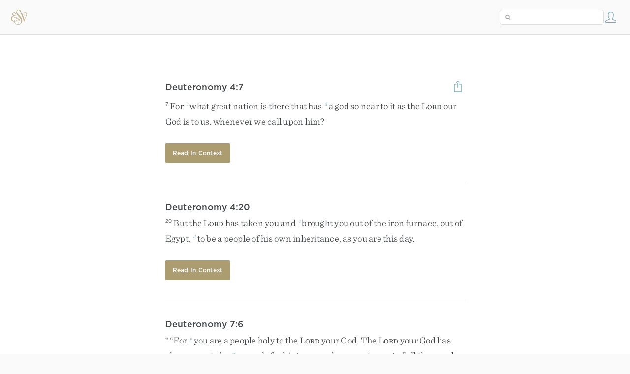

--- FILE ---
content_type: text/html; charset=utf-8
request_url: https://www.esv.org/verses/Deuteronomy%204%3A7%2C%2020%3B%207%3A6%3B%2014%3A7%3B%2026%3A18/
body_size: 4928
content:



<!DOCTYPE html>
<html lang="en">
  <head>
    
      <title>
  Deuteronomy 4:7; Deuteronomy 4:20; Deuteronomy 7:6; Deuteronomy 14:7; Deuteronomy 26:18
   - For what great nation is there that has a god so near to it…
 | ESV.org</title>
    

    <meta charset="utf-8">
    <meta http-equiv="X-UA-Compatible" content="IE=Edge">

    <meta name="viewport" content="width=device-width,initial-scale=1">
    <meta name="apple-itunes-app" content="app-id=361797273">

    <meta name="twitter:card" content="summary"/>
    <meta name="twitter:site" content="@esvbible"/>
    <meta name="twitter:image" content="https://dch8lckz6x8ar.cloudfront.net/static/img/logo-twitter.6877ff184cb8.png"/>

    <meta property="og:type" content="website"/>
    <meta property="og:site_name" content="ESV Bible"/>
    <meta property="og:image" content="https://dch8lckz6x8ar.cloudfront.net/static/img/logo-facebook.dbab05d37e79.png"/>
    <meta property="og:image:width" content="600"/>
    <meta property="og:image:height" content="530"/>

    
  <meta name="description" content="For what great nation is there that has a god so near to it as the LORD our God is to us, whenever we call upon him? "/>

<meta name="twitter:title" content="Deuteronomy 4:7; Deuteronomy 4:20; Deuteronomy 7:6; Deuteronomy 14:7; Deuteronomy 26:18"/>
<meta name="twitter:description" content="For what great nation is there that has a god so near to it as the LORD our God is to us, whenever we call upon him? "/>

<meta property="og:title" content="Deuteronomy 4:7; Deuteronomy 4:20; Deuteronomy 7:6; Deuteronomy 14:7; Deuteronomy 26:18"/>
<meta property="og:description" content="For what great nation is there that has a god so near to it as the LORD our God is to us, whenever we call upon him? "/>

<link rel="canonical" href="https://www.esv.org/verses/Deuteronomy+4:7;Deuteronomy+4:20;Deuteronomy+7:6;Deuteronomy+14:7;Deuteronomy+26:18/"/>



    <link rel="apple-touch-icon" href="https://dch8lckz6x8ar.cloudfront.net/static/img/apple-touch-icon.a1ed3d10db96.png">
    <link rel="shortcut icon" href="https://dch8lckz6x8ar.cloudfront.net/static/img/favicon.7e14cbe1912e.ico" type="image/x-icon">

    <link rel="stylesheet" href="https://dch8lckz6x8ar.cloudfront.net/static/css/output.7819abd744b0.css" type="text/css">

    
      <script async src="https://www.googletagmanager.com/gtag/js?id=G-6KC6HK8YF3"></script>

      <script>
        window.dataLayer = window.dataLayer || [];

        function gtag () { dataLayer.push(arguments); }

        gtag('js', new Date());
        gtag('config', 'G-6KC6HK8YF3');
        gtag('event', 'collect_user_data', {
          is_logged_in: 'False',
          is_subscriber: 'False'
        });
      </script>
    

    
      <script type="text/javascript">
  !function(f,b,e,v,n,t,s){if(f.fbq)return;n=f.fbq=function(){n.callMethod?
  n.callMethod.apply(n,arguments):n.queue.push(arguments)};if(!f._fbq)f._fbq=n;
  n.push=n;n.loaded=!0;n.version='2.0';n.queue=[];t=b.createElement(e);t.async=!0;
  t.src=v;s=b.getElementsByTagName(e)[0];s.parentNode.insertBefore(t,s)}(window,
  document,'script','https://connect.facebook.net/en_US/fbevents.js');
  fbq('init', '506435969522616');
  fbq('track', 'PageView');
</script>

<noscript>
  <img height="1" width="1" style="display:none" src="https://www.facebook.com/tr?id=506435969522616&ev=PageView&noscript=1"/>
</noscript>

    
  </head>
  <body class="two-columns theme-white font-size-medium line-spacing-medium">
    
      <div class="container">
        <nav class="top-nav">
          <a href="/"><img src="https://dch8lckz6x8ar.cloudfront.net/static/img/logo.15c3f5a870ee.svg" height="30" width="33" alt="ESV logo"></a>

          <div class="top-nav-right-controls">
            <div class="search-form">
              <form class="basic-search" action="/search/" method="GET">
                <input class="search" type="text" name="q" value="">
              </form>
            </div>
            
            <a href="/login/" id="personal-button">
              <span class="account-icon icon large"></span>
            </a>
          </div>
        </nav>

        
  <div class="full-page-container">
    <div class="full-page-content ">
      

      <div class="content-container">
        

        
  <div id="verse-page-container">
    <div id="bible-content">
      
        
          <div id="verse-page-share-header">
            <h2>Deuteronomy 4:7</h2>
            <a href="#" class="share-icon icon large"></a>
          </div>
        

        <section dir="ltr" data-reference="Deuteronomy 4:7"><p class="mid-paragraph"><span class="verse" data-ref="05004007" data-last-offset="27"><b class="verse-num">7&nbsp;</b><u data-offset="1">For</u><u> </u><sup class="crossref"><a href="/2S7.23" title="2 Sam. 7:23" data-passage="2 Samuel 7:23">c</a></sup><u data-offset="2">what</u><u> </u><u data-offset="3">great</u><u> </u><u data-offset="4">nation</u><u> </u><u data-offset="5">is</u><u> </u><u data-offset="6">there</u><u> </u><u data-offset="7">that</u><u> </u><u data-offset="8">has</u><u> </u><sup class="crossref"><a href="/Ps34.18%3BPs46.1%3BPs145.18%3BPs148.14%3BJm4.8" title="Ps. 34:18; 46:1; 145:18; 148:14; [James 4:8]" data-passage="Psalm 34:18; Psalm 46:1; Psalm 145:18; Psalm 148:14; James 4:8">d</a></sup><u data-offset="9">a</u><u> </u><u data-offset="10">god</u><u> </u><u data-offset="11">so</u><u> </u><u data-offset="12">near</u><u> </u><u data-offset="13">to</u><u> </u><u data-offset="14">it</u><u> </u><u data-offset="15">as</u><u> </u><u data-offset="16">the</u><u> </u><span class="small-caps" data-offset="17"><u data-offset="17"><span class="small-caps-upper" data-offset="17">L</span><span class="small-caps-lower" data-offset="17">ord</span></u></span><u> </u><u data-offset="18">our</u><u> </u><u data-offset="19">God</u><u> </u><u data-offset="20">is</u><u> </u><u data-offset="21">to</u><u> </u><u data-offset="22">us</u><u>,</u><u> </u><u data-offset="23">whenever</u><u> </u><u data-offset="24">we</u><u> </u><u data-offset="25">call</u><u> </u><u data-offset="26">upon</u><u> </u><u data-offset="27">him</u><u>?</u></span>
</p>
</section>

        <a href="/Deuteronomy 4:7/" class="button read-in-context-link">Read in Context</a>
      
        
          <hr>

          <h2>Deuteronomy 4:20</h2>
        

        <section dir="ltr" data-reference="Deuteronomy 4:20"><p class="mid-paragraph"><span class="verse" data-ref="05004020" data-last-offset="30"><b class="verse-num">20&nbsp;</b><u data-offset="1">But</u><u> </u><u data-offset="2">the</u><u> </u><span class="small-caps" data-offset="3"><u data-offset="3"><span class="small-caps-upper" data-offset="3">L</span><span class="small-caps-lower" data-offset="3">ord</span></u></span><u> </u><u data-offset="4">has</u><u> </u><u data-offset="5">taken</u><u> </u><u data-offset="6">you</u><u> </u><u data-offset="7">and</u><u> </u><sup class="crossref"><a href="/1K8.51%3BJr11.4" title="1 Kgs. 8:51; Jer. 11:4" data-passage="1 Kings 8:51; Jeremiah 11:4">c</a></sup><u data-offset="8">brought</u><u> </u><u data-offset="9">you</u><u> </u><u data-offset="10">out</u><u> </u><u data-offset="11">of</u><u> </u><u data-offset="12">the</u><u> </u><u data-offset="13">iron</u><u> </u><u data-offset="14">furnace</u><u>,</u><u> </u><u data-offset="15">out</u><u> </u><u data-offset="16">of</u><u> </u><u data-offset="17">Egypt</u><u>,</u><u> </u><sup class="crossref"><a href="/De9.29%3BDe32.9" title="ch. 9:29; 32:9" data-passage="Deuteronomy 9:29; Deuteronomy 32:9">d</a></sup><u data-offset="18">to</u><u> </u><u data-offset="19">be</u><u> </u><u data-offset="20">a</u><u> </u><u data-offset="21">people</u><u> </u><u data-offset="22">of</u><u> </u><u data-offset="23">his</u><u> </u><u data-offset="24">own</u><u> </u><u data-offset="25">inheritance</u><u>,</u><u> </u><u data-offset="26">as</u><u> </u><u data-offset="27">you</u><u> </u><u data-offset="28">are</u><u> </u><u data-offset="29">this</u><u> </u><u data-offset="30">day</u><u>.</u></span>
</p>
</section>

        <a href="/Deuteronomy 4:20/" class="button read-in-context-link">Read in Context</a>
      
        
          <hr>

          <h2>Deuteronomy 7:6</h2>
        

        <section dir="ltr" data-reference="Deuteronomy 7:6"><p><span class="verse" data-ref="05007006" data-last-offset="39"><b class="verse-num">6&nbsp;</b><u>“</u><u data-offset="1">For</u><u> </u><sup class="crossref"><a href="/De14.2%3BDe26.19%3BDe28.9%3BEx19.6%3BEx22.31%3BJr2.3%3BAm3.2%3B1P2.9%3BEx19.5" title="ch. 14:2; 26:19; 28:9; Ex. 19:6; 22:31; Jer. 2:3; Amos 3:2; 1 Pet. 2:9; See Ex. 19:5" data-passage="Deuteronomy 14:2; Deuteronomy 26:19; Deuteronomy 28:9; Exodus 19:6; Exodus 22:31; Jeremiah 2:3; Amos 3:2; 1 Peter 2:9; Exodus 19:5">p</a></sup><u data-offset="2">you</u><u> </u><u data-offset="3">are</u><u> </u><u data-offset="4">a</u><u> </u><u data-offset="5">people</u><u> </u><u data-offset="6">holy</u><u> </u><u data-offset="7">to</u><u> </u><u data-offset="8">the</u><u> </u><span class="small-caps" data-offset="9"><u data-offset="9"><span class="small-caps-upper" data-offset="9">L</span><span class="small-caps-lower" data-offset="9">ord</span></u></span><u> </u><u data-offset="10">your</u><u> </u><u data-offset="11">God</u><u>.</u><u> </u><u data-offset="12">The</u><u> </u><span class="small-caps" data-offset="13"><u data-offset="13"><span class="small-caps-upper" data-offset="13">L</span><span class="small-caps-lower" data-offset="13">ord</span></u></span><u> </u><u data-offset="14">your</u><u> </u><u data-offset="15">God</u><u> </u><u data-offset="16">has</u><u> </u><u data-offset="17">chosen</u><u> </u><u data-offset="18">you</u><u> </u><u data-offset="19">to</u><u> </u><u data-offset="20">be</u><u> </u><sup class="crossref"><a href="/De14.2%3BDe26.19%3BDe28.9%3BEx19.6%3BEx22.31%3BJr2.3%3BAm3.2%3B1P2.9%3BEx19.5" title="ch. 14:2; 26:19; 28:9; Ex. 19:6; 22:31; Jer. 2:3; Amos 3:2; 1 Pet. 2:9; See Ex. 19:5" data-passage="Deuteronomy 14:2; Deuteronomy 26:19; Deuteronomy 28:9; Exodus 19:6; Exodus 22:31; Jeremiah 2:3; Amos 3:2; 1 Peter 2:9; Exodus 19:5">p</a></sup><u data-offset="21">a</u><u> </u><u data-offset="22">people</u><u> </u><u data-offset="23">for</u><u> </u><u data-offset="24">his</u><u> </u><u data-offset="25">treasured</u><u> </u><u data-offset="26">possession</u><u>,</u><u> </u><u data-offset="27">out</u><u> </u><u data-offset="28">of</u><u> </u><u data-offset="29">all</u><u> </u><u data-offset="30">the</u><u> </u><u data-offset="31">peoples</u><u> </u><u data-offset="32">who</u><u> </u><u data-offset="33">are</u><u> </u><u data-offset="34">on</u><u> </u><u data-offset="35">the</u><u> </u><u data-offset="36">face</u><u> </u><u data-offset="37">of</u><u> </u><u data-offset="38">the</u><u> </u><u data-offset="39">earth</u><u>.</u></span>
</p>
</section>

        <a href="/Deuteronomy 7:6/" class="button read-in-context-link">Read in Context</a>
      
        
          <hr>

          <h2>Deuteronomy 14:7</h2>
        

        <section dir="ltr" data-reference="Deuteronomy 14:7"><p class="mid-paragraph"><span class="verse" data-ref="05014007" data-last-offset="40"><b class="verse-num">7&nbsp;</b><u data-offset="1">Yet</u><u> </u><u data-offset="2">of</u><u> </u><u data-offset="3">those</u><u> </u><u data-offset="4">that</u><u> </u><u data-offset="5">chew</u><u> </u><u data-offset="6">the</u><u> </u><u data-offset="7">cud</u><u> </u><u data-offset="8">or</u><u> </u><u data-offset="9">have</u><u> </u><u data-offset="10">the</u><u> </u><u data-offset="11">hoof</u><u> </u><u data-offset="12">cloven</u><u> </u><u data-offset="13">you</u><u> </u><u data-offset="14">shall</u><u> </u><u data-offset="15">not</u><u> </u><u data-offset="16">eat</u><u> </u><u data-offset="17">these</u><u>:</u><u> </u><u data-offset="18">the</u><u> </u><u data-offset="19">camel</u><u>,</u><u> </u><u data-offset="20">the</u><u> </u><u data-offset="21">hare</u><u>,</u><u> </u><u data-offset="22">and</u><u> </u><u data-offset="23">the</u><u> </u><sup class="crossref"><a href="/Lv11.5%3BPs104.18%3BPr30.26" title="Lev. 11:5; [Ps. 104:18; Prov. 30:26]" data-passage="Leviticus 11:5; Psalm 104:18; Proverbs 30:26">v</a></sup><u data-offset="24">rock</u><u> </u><u data-offset="25">badger</u><u>,</u><u> </u><u data-offset="26">because</u><u> </u><u data-offset="27">they</u><u> </u><u data-offset="28">chew</u><u> </u><u data-offset="29">the</u><u> </u><u data-offset="30">cud</u><u> </u><u data-offset="31">but</u><u> </u><u data-offset="32">do</u><u> </u><u data-offset="33">not</u><u> </u><u data-offset="34">part</u><u> </u><u data-offset="35">the</u><u> </u><u data-offset="36">hoof</u><u>,</u><u> </u><u data-offset="37">are</u><u> </u><u data-offset="38">unclean</u><u> </u><u data-offset="39">for</u><u> </u><u data-offset="40">you</u><u>.</u></span>
</p>
</section>

        <a href="/Deuteronomy 14:7/" class="button read-in-context-link">Read in Context</a>
      
        
          <hr>

          <h2>Deuteronomy 26:18</h2>
        

        <section dir="ltr" data-reference="Deuteronomy 26:18"><p class="mid-paragraph"><span class="verse" data-ref="05026018" data-last-offset="29"><b class="verse-num">18&nbsp;</b><u data-offset="1">And</u><u> </u><u data-offset="2">the</u><u> </u><span class="small-caps" data-offset="3"><u data-offset="3"><span class="small-caps-upper" data-offset="3">L</span><span class="small-caps-lower" data-offset="3">ord</span></u></span><u> </u><u data-offset="4">has</u><u> </u><u data-offset="5">declared</u><u> </u><u data-offset="6">today</u><u> </u><u data-offset="7">that</u><u> </u><u data-offset="8">you</u><u> </u><u data-offset="9">are</u><u> </u><sup class="crossref"><a href="/De7.6%3BDe14.2%3BEx19.5" title="ch. 7:6; 14:2; See Ex. 19:5" data-passage="Deuteronomy 7:6; Deuteronomy 14:2; Exodus 19:5">o</a></sup><u data-offset="10">a</u><u> </u><u data-offset="11">people</u><u> </u><u data-offset="12">for</u><u> </u><u data-offset="13">his</u><u> </u><u data-offset="14">treasured</u><u> </u><u data-offset="15">possession</u><u>,</u><u> </u><u data-offset="16">as</u><u> </u><u data-offset="17">he</u><u> </u><u data-offset="18">has</u><u> </u><u data-offset="19">promised</u><u> </u><u data-offset="20">you</u><u>,</u><u> </u><u data-offset="21">and</u><u> </u><u data-offset="22">that</u><u> </u><u data-offset="23">you</u><u> </u><u data-offset="24">are</u><u> </u><u data-offset="25">to</u><u> </u><u data-offset="26">keep</u><u> </u><u data-offset="27">all</u><u> </u><u data-offset="28">his</u><u> </u><u data-offset="29">commandments</u><u>,</u></span>
</p>
</section>

        <a href="/Deuteronomy 26:18/" class="button read-in-context-link">Read in Context</a>
      
    </div>

    <hr>

    

    <h3>Download the Free ESV Bible App</h3>

    <p>
      Go deeper into God&rsquo;s Word with the ESV Bible app, featuring
      interactive reading plans, personal bookmarks and notes, streaming
      audio, powerful search tools, a free study Bible, and more.
    </p>

    <p id="verse-page-app-row">
      <strong>Available for:</strong>

      <a class="verse-page-app-link" href="https://apps.apple.com/us/app/esv-bible/id361797273" data-os="ios">
        <img src="https://dch8lckz6x8ar.cloudfront.net/static/img/ios.45a182b31462.svg">
        <span>iOS</span>
      </a>

      <a class="verse-page-app-link" href="https://play.google.com/store/apps/details?id=com.subsplash.esv" data-os="android">
        <img src="https://dch8lckz6x8ar.cloudfront.net/static/img/android.a32d4c101283.svg">
        <span>Android</span>
      </a>
    </p>

    <div id="tooltip">
  <div class="tooltip-header">
    <span class="tooltip-designator"><strong><em>2</em></strong></span>
    <small class="tooltip-view-all"><strong><a href="#">View All</a></strong></small>
    <span class="tooltip-reference"><strong>Leviticus 19:27</strong></span>
    <span class="tooltip-close"><a class="icon medium close-icon" href="#"></a></span>
  </div>
  <div class="tooltip-content"></div>
</div>

  </div>

  <div id="verse-page-share-options" class="verse-menu">
    <a href="#" class="share-option facebook-icon icon large" data-service="facebook"></a>
    <a href="#" class="share-option twitter-icon icon large" data-service="twitter"></a>
    <a href="#" class="share-option email-icon icon large" data-service="email"></a>
  </div>

  <input type="hidden" id="js-passage" value="Deuteronomy 4:7; Deuteronomy 4:20; Deuteronomy 7:6; Deuteronomy 14:7; Deuteronomy 26:18">

      </div>
    </div>
  </div>

  <footer class="general-footer full-page-footer">
  <p class="left"><strong>&copy; 2001 &ndash; 2026 Crossway</strong></p>
  <nav class="right">
    <ul>
      

      <li><strong><a href="/about/">About</a></strong></li>
      <li><strong><a href="/resources/">Developer Resources</a></strong></li>
      <li><strong><a href="/help/">Help</a></strong></li>
      <li><strong><a href="#" class="open-chat">Live Chat</a></strong></li>
    </ul>
  </nav>
</footer>


      </div>

      
    

    <script type="text/javascript">
      var USER_KEY = 'unauthed';
      var SETTINGS_JSON = {"audio_master_volume": 100, "audio_music": "no-music", "audio_music_volume": 24, "audio_speed": 1, "audio_voice": "david-cochran-heath", "audio_voice_volume": 100, "book_illustrations": true, "column_layout": "two-columns", "copy_modal_headings": true, "copy_modal_verse_numbers": true, "copy_modal_footnotes": false, "copy_modal_crossrefs": false, "font_size": "medium", "greek_tools_source": "grc-esv", "greek_tools_form_translit": false, "greek_tools_lemma": false, "greek_tools_parse_code": false, "greek_tools_lemma_translit": false, "greek_tools_strong": false, "hebrew_tools_source": "hbo-esv", "hebrew_tools_gloss": true, "hebrew_tools_lemma": false, "hebrew_tools_lemma_translit": false, "hebrew_tools_parse_code": false, "hebrew_tools_segments": false, "hebrew_tools_surface_form_translit": false, "hebrew_tools_word_transliteration": false, "infinite_scroll": true, "justified_text": false, "line_spacing": "medium", "one_verse_per_line": false, "serif_font": true, "show_woc": false, "show_headings": true, "show_crossrefs": true, "show_footnotes": true, "show_highlights": true, "show_notes": true, "show_verse_numbers": true, "thgnt_source": "gnt-esv", "thgnt_form_translit": false, "thgnt_lemma": false, "thgnt_parse_code": false, "thgnt_lemma_translit": false, "thgnt_strong": false, "text_follows_audio": true, "tour_seen": false, "zephyr_theme": "white"};
    </script>

    <script src="https://dch8lckz6x8ar.cloudfront.net/static/js/output.1653174bf20e.js"></script>

    

    <script type="text/javascript">
      
  $('body').addClass('not-bible');

  function apply_theme () {
    var $body = $('body');

    if ($body.hasClass('theme-auto')) {
      var is_dark = window.matchMedia('(prefers-color-scheme: dark)').matches;

      $body.removeClass(['theme-white', 'theme-black']);

      $body.addClass(is_dark ? 'theme-black' : 'theme-white');
    }
  }

  apply_theme();

  $(window.matchMedia('(prefers-color-scheme: dark)')).on('change', apply_theme);

  

    </script>

    <script src="https://dch8lckz6x8ar.cloudfront.net/static/js/output.f302a0f4c29d.js"></script>

    
      <link rel="stylesheet" type="text/css" href="https://cdn.fonts.net/t/1.css?apiType=css&projectid=e3e3b7d2-49b2-43d3-87bf-b510ed97915a">
    
  </body>
</html>
